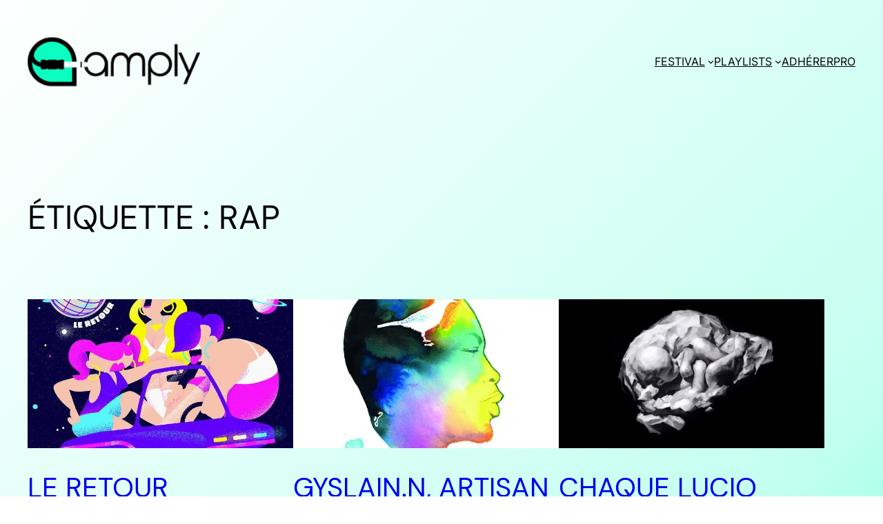

--- FILE ---
content_type: text/html; charset=UTF-8
request_url: https://amply.fr/tag/rap
body_size: 16317
content:
<!DOCTYPE html>
<html lang="fr-FR">
<head>
	<meta charset="UTF-8" />
	<meta name="viewport" content="width=device-width, initial-scale=1" />
<meta name='robots' content='max-image-preview:large' />
	<style>img:is([sizes="auto" i], [sizes^="auto," i]) { contain-intrinsic-size: 3000px 1500px }</style>
	<title>rap &#8211; Amply</title>
<link rel="alternate" type="application/rss+xml" title="Amply &raquo; Flux" href="https://amply.fr/feed" />
<link rel="alternate" type="application/rss+xml" title="Amply &raquo; Flux des commentaires" href="https://amply.fr/comments/feed" />
<link rel="alternate" type="application/rss+xml" title="Amply &raquo; Flux de l’étiquette rap" href="https://amply.fr/tag/rap/feed" />
<script>
window._wpemojiSettings = {"baseUrl":"https:\/\/s.w.org\/images\/core\/emoji\/15.0.3\/72x72\/","ext":".png","svgUrl":"https:\/\/s.w.org\/images\/core\/emoji\/15.0.3\/svg\/","svgExt":".svg","source":{"concatemoji":"https:\/\/amply.fr\/wp-includes\/js\/wp-emoji-release.min.js?ver=f558d913f74dde83f2dd53a3be980ba8"}};
/*! This file is auto-generated */
!function(i,n){var o,s,e;function c(e){try{var t={supportTests:e,timestamp:(new Date).valueOf()};sessionStorage.setItem(o,JSON.stringify(t))}catch(e){}}function p(e,t,n){e.clearRect(0,0,e.canvas.width,e.canvas.height),e.fillText(t,0,0);var t=new Uint32Array(e.getImageData(0,0,e.canvas.width,e.canvas.height).data),r=(e.clearRect(0,0,e.canvas.width,e.canvas.height),e.fillText(n,0,0),new Uint32Array(e.getImageData(0,0,e.canvas.width,e.canvas.height).data));return t.every(function(e,t){return e===r[t]})}function u(e,t,n){switch(t){case"flag":return n(e,"\ud83c\udff3\ufe0f\u200d\u26a7\ufe0f","\ud83c\udff3\ufe0f\u200b\u26a7\ufe0f")?!1:!n(e,"\ud83c\uddfa\ud83c\uddf3","\ud83c\uddfa\u200b\ud83c\uddf3")&&!n(e,"\ud83c\udff4\udb40\udc67\udb40\udc62\udb40\udc65\udb40\udc6e\udb40\udc67\udb40\udc7f","\ud83c\udff4\u200b\udb40\udc67\u200b\udb40\udc62\u200b\udb40\udc65\u200b\udb40\udc6e\u200b\udb40\udc67\u200b\udb40\udc7f");case"emoji":return!n(e,"\ud83d\udc26\u200d\u2b1b","\ud83d\udc26\u200b\u2b1b")}return!1}function f(e,t,n){var r="undefined"!=typeof WorkerGlobalScope&&self instanceof WorkerGlobalScope?new OffscreenCanvas(300,150):i.createElement("canvas"),a=r.getContext("2d",{willReadFrequently:!0}),o=(a.textBaseline="top",a.font="600 32px Arial",{});return e.forEach(function(e){o[e]=t(a,e,n)}),o}function t(e){var t=i.createElement("script");t.src=e,t.defer=!0,i.head.appendChild(t)}"undefined"!=typeof Promise&&(o="wpEmojiSettingsSupports",s=["flag","emoji"],n.supports={everything:!0,everythingExceptFlag:!0},e=new Promise(function(e){i.addEventListener("DOMContentLoaded",e,{once:!0})}),new Promise(function(t){var n=function(){try{var e=JSON.parse(sessionStorage.getItem(o));if("object"==typeof e&&"number"==typeof e.timestamp&&(new Date).valueOf()<e.timestamp+604800&&"object"==typeof e.supportTests)return e.supportTests}catch(e){}return null}();if(!n){if("undefined"!=typeof Worker&&"undefined"!=typeof OffscreenCanvas&&"undefined"!=typeof URL&&URL.createObjectURL&&"undefined"!=typeof Blob)try{var e="postMessage("+f.toString()+"("+[JSON.stringify(s),u.toString(),p.toString()].join(",")+"));",r=new Blob([e],{type:"text/javascript"}),a=new Worker(URL.createObjectURL(r),{name:"wpTestEmojiSupports"});return void(a.onmessage=function(e){c(n=e.data),a.terminate(),t(n)})}catch(e){}c(n=f(s,u,p))}t(n)}).then(function(e){for(var t in e)n.supports[t]=e[t],n.supports.everything=n.supports.everything&&n.supports[t],"flag"!==t&&(n.supports.everythingExceptFlag=n.supports.everythingExceptFlag&&n.supports[t]);n.supports.everythingExceptFlag=n.supports.everythingExceptFlag&&!n.supports.flag,n.DOMReady=!1,n.readyCallback=function(){n.DOMReady=!0}}).then(function(){return e}).then(function(){var e;n.supports.everything||(n.readyCallback(),(e=n.source||{}).concatemoji?t(e.concatemoji):e.wpemoji&&e.twemoji&&(t(e.twemoji),t(e.wpemoji)))}))}((window,document),window._wpemojiSettings);
</script>
<style id='wp-block-site-logo-inline-css'>
.wp-block-site-logo{box-sizing:border-box;line-height:0}.wp-block-site-logo a{display:inline-block;line-height:0}.wp-block-site-logo.is-default-size img{height:auto;width:120px}.wp-block-site-logo img{height:auto;max-width:100%}.wp-block-site-logo a,.wp-block-site-logo img{border-radius:inherit}.wp-block-site-logo.aligncenter{margin-left:auto;margin-right:auto;text-align:center}:root :where(.wp-block-site-logo.is-style-rounded){border-radius:9999px}
</style>
<style id='wp-block-group-inline-css'>
.wp-block-group{box-sizing:border-box}:where(.wp-block-group.wp-block-group-is-layout-constrained){position:relative}
</style>
<style id='wp-block-navigation-link-inline-css'>
.wp-block-navigation .wp-block-navigation-item__label{overflow-wrap:break-word}.wp-block-navigation .wp-block-navigation-item__description{display:none}.link-ui-tools{border-top:1px solid #f0f0f0;padding:8px}.link-ui-block-inserter{padding-top:8px}.link-ui-block-inserter__back{margin-left:8px;text-transform:uppercase}
</style>
<link rel='stylesheet' id='wp-block-navigation-css' href='https://amply.fr/wp-includes/blocks/navigation/style.min.css?ver=f558d913f74dde83f2dd53a3be980ba8' media='all' />
<style id='wp-block-query-title-inline-css'>
.wp-block-query-title{box-sizing:border-box}
</style>
<style id='wp-block-post-featured-image-inline-css'>
.wp-block-post-featured-image{margin-left:0;margin-right:0}.wp-block-post-featured-image a{display:block;height:100%}.wp-block-post-featured-image :where(img){box-sizing:border-box;height:auto;max-width:100%;vertical-align:bottom;width:100%}.wp-block-post-featured-image.alignfull img,.wp-block-post-featured-image.alignwide img{width:100%}.wp-block-post-featured-image .wp-block-post-featured-image__overlay.has-background-dim{background-color:#000;inset:0;position:absolute}.wp-block-post-featured-image{position:relative}.wp-block-post-featured-image .wp-block-post-featured-image__overlay.has-background-gradient{background-color:initial}.wp-block-post-featured-image .wp-block-post-featured-image__overlay.has-background-dim-0{opacity:0}.wp-block-post-featured-image .wp-block-post-featured-image__overlay.has-background-dim-10{opacity:.1}.wp-block-post-featured-image .wp-block-post-featured-image__overlay.has-background-dim-20{opacity:.2}.wp-block-post-featured-image .wp-block-post-featured-image__overlay.has-background-dim-30{opacity:.3}.wp-block-post-featured-image .wp-block-post-featured-image__overlay.has-background-dim-40{opacity:.4}.wp-block-post-featured-image .wp-block-post-featured-image__overlay.has-background-dim-50{opacity:.5}.wp-block-post-featured-image .wp-block-post-featured-image__overlay.has-background-dim-60{opacity:.6}.wp-block-post-featured-image .wp-block-post-featured-image__overlay.has-background-dim-70{opacity:.7}.wp-block-post-featured-image .wp-block-post-featured-image__overlay.has-background-dim-80{opacity:.8}.wp-block-post-featured-image .wp-block-post-featured-image__overlay.has-background-dim-90{opacity:.9}.wp-block-post-featured-image .wp-block-post-featured-image__overlay.has-background-dim-100{opacity:1}.wp-block-post-featured-image:where(.alignleft,.alignright){width:100%}
</style>
<style id='wp-block-post-title-inline-css'>
.wp-block-post-title{box-sizing:border-box;word-break:break-word}.wp-block-post-title :where(a){display:inline-block;font-family:inherit;font-size:inherit;font-style:inherit;font-weight:inherit;letter-spacing:inherit;line-height:inherit;text-decoration:inherit}
</style>
<style id='wp-block-paragraph-inline-css'>
.is-small-text{font-size:.875em}.is-regular-text{font-size:1em}.is-large-text{font-size:2.25em}.is-larger-text{font-size:3em}.has-drop-cap:not(:focus):first-letter{float:left;font-size:8.4em;font-style:normal;font-weight:100;line-height:.68;margin:.05em .1em 0 0;text-transform:uppercase}body.rtl .has-drop-cap:not(:focus):first-letter{float:none;margin-left:.1em}p.has-drop-cap.has-background{overflow:hidden}:root :where(p.has-background){padding:1.25em 2.375em}:where(p.has-text-color:not(.has-link-color)) a{color:inherit}p.has-text-align-left[style*="writing-mode:vertical-lr"],p.has-text-align-right[style*="writing-mode:vertical-rl"]{rotate:180deg}
</style>
<style id='wp-block-post-excerpt-inline-css'>
:where(.wp-block-post-excerpt){box-sizing:border-box;margin-bottom:var(--wp--style--block-gap);margin-top:var(--wp--style--block-gap)}.wp-block-post-excerpt__excerpt{margin-bottom:0;margin-top:0}.wp-block-post-excerpt__more-text{margin-bottom:0;margin-top:var(--wp--style--block-gap)}.wp-block-post-excerpt__more-link{display:inline-block}
</style>
<style id='wp-block-post-date-inline-css'>
.wp-block-post-date{box-sizing:border-box}
</style>
<style id='wp-block-spacer-inline-css'>
.wp-block-spacer{clear:both}
</style>
<style id='wp-block-post-template-inline-css'>
.wp-block-post-template{list-style:none;margin-bottom:0;margin-top:0;max-width:100%;padding:0}.wp-block-post-template.is-flex-container{display:flex;flex-direction:row;flex-wrap:wrap;gap:1.25em}.wp-block-post-template.is-flex-container>li{margin:0;width:100%}@media (min-width:600px){.wp-block-post-template.is-flex-container.is-flex-container.columns-2>li{width:calc(50% - .625em)}.wp-block-post-template.is-flex-container.is-flex-container.columns-3>li{width:calc(33.33333% - .83333em)}.wp-block-post-template.is-flex-container.is-flex-container.columns-4>li{width:calc(25% - .9375em)}.wp-block-post-template.is-flex-container.is-flex-container.columns-5>li{width:calc(20% - 1em)}.wp-block-post-template.is-flex-container.is-flex-container.columns-6>li{width:calc(16.66667% - 1.04167em)}}@media (max-width:600px){.wp-block-post-template-is-layout-grid.wp-block-post-template-is-layout-grid.wp-block-post-template-is-layout-grid.wp-block-post-template-is-layout-grid{grid-template-columns:1fr}}.wp-block-post-template-is-layout-constrained>li>.alignright,.wp-block-post-template-is-layout-flow>li>.alignright{float:right;margin-inline-end:0;margin-inline-start:2em}.wp-block-post-template-is-layout-constrained>li>.alignleft,.wp-block-post-template-is-layout-flow>li>.alignleft{float:left;margin-inline-end:2em;margin-inline-start:0}.wp-block-post-template-is-layout-constrained>li>.aligncenter,.wp-block-post-template-is-layout-flow>li>.aligncenter{margin-inline-end:auto;margin-inline-start:auto}
</style>
<style id='wp-block-query-pagination-inline-css'>
.wp-block-query-pagination.is-content-justification-space-between>.wp-block-query-pagination-next:last-of-type{margin-inline-start:auto}.wp-block-query-pagination.is-content-justification-space-between>.wp-block-query-pagination-previous:first-child{margin-inline-end:auto}.wp-block-query-pagination .wp-block-query-pagination-previous-arrow{display:inline-block;margin-right:1ch}.wp-block-query-pagination .wp-block-query-pagination-previous-arrow:not(.is-arrow-chevron){transform:scaleX(1)}.wp-block-query-pagination .wp-block-query-pagination-next-arrow{display:inline-block;margin-left:1ch}.wp-block-query-pagination .wp-block-query-pagination-next-arrow:not(.is-arrow-chevron){transform:scaleX(1)}.wp-block-query-pagination.aligncenter{justify-content:center}
</style>
<style id='wp-block-button-inline-css'>
.wp-block-button__link{box-sizing:border-box;cursor:pointer;display:inline-block;text-align:center;word-break:break-word}.wp-block-button__link.aligncenter{text-align:center}.wp-block-button__link.alignright{text-align:right}:where(.wp-block-button__link){border-radius:9999px;box-shadow:none;padding:calc(.667em + 2px) calc(1.333em + 2px);text-decoration:none}.wp-block-button[style*=text-decoration] .wp-block-button__link{text-decoration:inherit}.wp-block-buttons>.wp-block-button.has-custom-width{max-width:none}.wp-block-buttons>.wp-block-button.has-custom-width .wp-block-button__link{width:100%}.wp-block-buttons>.wp-block-button.has-custom-font-size .wp-block-button__link{font-size:inherit}.wp-block-buttons>.wp-block-button.wp-block-button__width-25{width:calc(25% - var(--wp--style--block-gap, .5em)*.75)}.wp-block-buttons>.wp-block-button.wp-block-button__width-50{width:calc(50% - var(--wp--style--block-gap, .5em)*.5)}.wp-block-buttons>.wp-block-button.wp-block-button__width-75{width:calc(75% - var(--wp--style--block-gap, .5em)*.25)}.wp-block-buttons>.wp-block-button.wp-block-button__width-100{flex-basis:100%;width:100%}.wp-block-buttons.is-vertical>.wp-block-button.wp-block-button__width-25{width:25%}.wp-block-buttons.is-vertical>.wp-block-button.wp-block-button__width-50{width:50%}.wp-block-buttons.is-vertical>.wp-block-button.wp-block-button__width-75{width:75%}.wp-block-button.is-style-squared,.wp-block-button__link.wp-block-button.is-style-squared{border-radius:0}.wp-block-button.no-border-radius,.wp-block-button__link.no-border-radius{border-radius:0!important}:root :where(.wp-block-button .wp-block-button__link.is-style-outline),:root :where(.wp-block-button.is-style-outline>.wp-block-button__link){border:2px solid;padding:.667em 1.333em}:root :where(.wp-block-button .wp-block-button__link.is-style-outline:not(.has-text-color)),:root :where(.wp-block-button.is-style-outline>.wp-block-button__link:not(.has-text-color)){color:currentColor}:root :where(.wp-block-button .wp-block-button__link.is-style-outline:not(.has-background)),:root :where(.wp-block-button.is-style-outline>.wp-block-button__link:not(.has-background)){background-color:initial;background-image:none}
</style>
<style id='wp-block-buttons-inline-css'>
.wp-block-buttons.is-vertical{flex-direction:column}.wp-block-buttons.is-vertical>.wp-block-button:last-child{margin-bottom:0}.wp-block-buttons>.wp-block-button{display:inline-block;margin:0}.wp-block-buttons.is-content-justification-left{justify-content:flex-start}.wp-block-buttons.is-content-justification-left.is-vertical{align-items:flex-start}.wp-block-buttons.is-content-justification-center{justify-content:center}.wp-block-buttons.is-content-justification-center.is-vertical{align-items:center}.wp-block-buttons.is-content-justification-right{justify-content:flex-end}.wp-block-buttons.is-content-justification-right.is-vertical{align-items:flex-end}.wp-block-buttons.is-content-justification-space-between{justify-content:space-between}.wp-block-buttons.aligncenter{text-align:center}.wp-block-buttons:not(.is-content-justification-space-between,.is-content-justification-right,.is-content-justification-left,.is-content-justification-center) .wp-block-button.aligncenter{margin-left:auto;margin-right:auto;width:100%}.wp-block-buttons[style*=text-decoration] .wp-block-button,.wp-block-buttons[style*=text-decoration] .wp-block-button__link{text-decoration:inherit}.wp-block-buttons.has-custom-font-size .wp-block-button__link{font-size:inherit}.wp-block-button.aligncenter{text-align:center}
</style>
<style id='wp-emoji-styles-inline-css'>

	img.wp-smiley, img.emoji {
		display: inline !important;
		border: none !important;
		box-shadow: none !important;
		height: 1em !important;
		width: 1em !important;
		margin: 0 0.07em !important;
		vertical-align: -0.1em !important;
		background: none !important;
		padding: 0 !important;
	}
</style>
<style id='wp-block-library-inline-css'>
:root{--wp-admin-theme-color:#007cba;--wp-admin-theme-color--rgb:0,124,186;--wp-admin-theme-color-darker-10:#006ba1;--wp-admin-theme-color-darker-10--rgb:0,107,161;--wp-admin-theme-color-darker-20:#005a87;--wp-admin-theme-color-darker-20--rgb:0,90,135;--wp-admin-border-width-focus:2px;--wp-block-synced-color:#7a00df;--wp-block-synced-color--rgb:122,0,223;--wp-bound-block-color:var(--wp-block-synced-color)}@media (min-resolution:192dpi){:root{--wp-admin-border-width-focus:1.5px}}.wp-element-button{cursor:pointer}:root{--wp--preset--font-size--normal:16px;--wp--preset--font-size--huge:42px}:root .has-very-light-gray-background-color{background-color:#eee}:root .has-very-dark-gray-background-color{background-color:#313131}:root .has-very-light-gray-color{color:#eee}:root .has-very-dark-gray-color{color:#313131}:root .has-vivid-green-cyan-to-vivid-cyan-blue-gradient-background{background:linear-gradient(135deg,#00d084,#0693e3)}:root .has-purple-crush-gradient-background{background:linear-gradient(135deg,#34e2e4,#4721fb 50%,#ab1dfe)}:root .has-hazy-dawn-gradient-background{background:linear-gradient(135deg,#faaca8,#dad0ec)}:root .has-subdued-olive-gradient-background{background:linear-gradient(135deg,#fafae1,#67a671)}:root .has-atomic-cream-gradient-background{background:linear-gradient(135deg,#fdd79a,#004a59)}:root .has-nightshade-gradient-background{background:linear-gradient(135deg,#330968,#31cdcf)}:root .has-midnight-gradient-background{background:linear-gradient(135deg,#020381,#2874fc)}.has-regular-font-size{font-size:1em}.has-larger-font-size{font-size:2.625em}.has-normal-font-size{font-size:var(--wp--preset--font-size--normal)}.has-huge-font-size{font-size:var(--wp--preset--font-size--huge)}.has-text-align-center{text-align:center}.has-text-align-left{text-align:left}.has-text-align-right{text-align:right}#end-resizable-editor-section{display:none}.aligncenter{clear:both}.items-justified-left{justify-content:flex-start}.items-justified-center{justify-content:center}.items-justified-right{justify-content:flex-end}.items-justified-space-between{justify-content:space-between}.screen-reader-text{border:0;clip:rect(1px,1px,1px,1px);clip-path:inset(50%);height:1px;margin:-1px;overflow:hidden;padding:0;position:absolute;width:1px;word-wrap:normal!important}.screen-reader-text:focus{background-color:#ddd;clip:auto!important;clip-path:none;color:#444;display:block;font-size:1em;height:auto;left:5px;line-height:normal;padding:15px 23px 14px;text-decoration:none;top:5px;width:auto;z-index:100000}html :where(.has-border-color){border-style:solid}html :where([style*=border-top-color]){border-top-style:solid}html :where([style*=border-right-color]){border-right-style:solid}html :where([style*=border-bottom-color]){border-bottom-style:solid}html :where([style*=border-left-color]){border-left-style:solid}html :where([style*=border-width]){border-style:solid}html :where([style*=border-top-width]){border-top-style:solid}html :where([style*=border-right-width]){border-right-style:solid}html :where([style*=border-bottom-width]){border-bottom-style:solid}html :where([style*=border-left-width]){border-left-style:solid}html :where(img[class*=wp-image-]){height:auto;max-width:100%}:where(figure){margin:0 0 1em}html :where(.is-position-sticky){--wp-admin--admin-bar--position-offset:var(--wp-admin--admin-bar--height,0px)}@media screen and (max-width:600px){html :where(.is-position-sticky){--wp-admin--admin-bar--position-offset:0px}}
</style>
<style id='global-styles-inline-css'>
:root{--wp--preset--aspect-ratio--square: 1;--wp--preset--aspect-ratio--4-3: 4/3;--wp--preset--aspect-ratio--3-4: 3/4;--wp--preset--aspect-ratio--3-2: 3/2;--wp--preset--aspect-ratio--2-3: 2/3;--wp--preset--aspect-ratio--16-9: 16/9;--wp--preset--aspect-ratio--9-16: 9/16;--wp--preset--color--black: #000000;--wp--preset--color--cyan-bluish-gray: #abb8c3;--wp--preset--color--white: #ffffff;--wp--preset--color--pale-pink: #f78da7;--wp--preset--color--vivid-red: #cf2e2e;--wp--preset--color--luminous-vivid-orange: #ff6900;--wp--preset--color--luminous-vivid-amber: #fcb900;--wp--preset--color--light-green-cyan: #7bdcb5;--wp--preset--color--vivid-green-cyan: #00d084;--wp--preset--color--pale-cyan-blue: #8ed1fc;--wp--preset--color--vivid-cyan-blue: #0693e3;--wp--preset--color--vivid-purple: #9b51e0;--wp--preset--color--base: #ffffff;--wp--preset--color--contrast: #000000;--wp--preset--color--primary: #9DFF20;--wp--preset--color--secondary: #345C00;--wp--preset--color--tertiary: #F6F6F6;--wp--preset--gradient--vivid-cyan-blue-to-vivid-purple: linear-gradient(135deg,rgba(6,147,227,1) 0%,rgb(155,81,224) 100%);--wp--preset--gradient--light-green-cyan-to-vivid-green-cyan: linear-gradient(135deg,rgb(122,220,180) 0%,rgb(0,208,130) 100%);--wp--preset--gradient--luminous-vivid-amber-to-luminous-vivid-orange: linear-gradient(135deg,rgba(252,185,0,1) 0%,rgba(255,105,0,1) 100%);--wp--preset--gradient--luminous-vivid-orange-to-vivid-red: linear-gradient(135deg,rgba(255,105,0,1) 0%,rgb(207,46,46) 100%);--wp--preset--gradient--very-light-gray-to-cyan-bluish-gray: linear-gradient(135deg,rgb(238,238,238) 0%,rgb(169,184,195) 100%);--wp--preset--gradient--cool-to-warm-spectrum: linear-gradient(135deg,rgb(74,234,220) 0%,rgb(151,120,209) 20%,rgb(207,42,186) 40%,rgb(238,44,130) 60%,rgb(251,105,98) 80%,rgb(254,248,76) 100%);--wp--preset--gradient--blush-light-purple: linear-gradient(135deg,rgb(255,206,236) 0%,rgb(152,150,240) 100%);--wp--preset--gradient--blush-bordeaux: linear-gradient(135deg,rgb(254,205,165) 0%,rgb(254,45,45) 50%,rgb(107,0,62) 100%);--wp--preset--gradient--luminous-dusk: linear-gradient(135deg,rgb(255,203,112) 0%,rgb(199,81,192) 50%,rgb(65,88,208) 100%);--wp--preset--gradient--pale-ocean: linear-gradient(135deg,rgb(255,245,203) 0%,rgb(182,227,212) 50%,rgb(51,167,181) 100%);--wp--preset--gradient--electric-grass: linear-gradient(135deg,rgb(202,248,128) 0%,rgb(113,206,126) 100%);--wp--preset--gradient--midnight: linear-gradient(135deg,rgb(2,3,129) 0%,rgb(40,116,252) 100%);--wp--preset--font-size--small: clamp(0.875rem, 0.875rem + ((1vw - 0.2rem) * 0.227), 1rem);--wp--preset--font-size--medium: clamp(1rem, 1rem + ((1vw - 0.2rem) * 0.227), 1.125rem);--wp--preset--font-size--large: clamp(1.75rem, 1.75rem + ((1vw - 0.2rem) * 0.227), 1.875rem);--wp--preset--font-size--x-large: 2.25rem;--wp--preset--font-size--xx-large: clamp(6.1rem, 6.1rem + ((1vw - 0.2rem) * 7.091), 10rem);--wp--preset--font-family--dm-sans: "DM Sans", sans-serif;--wp--preset--font-family--ibm-plex-mono: 'IBM Plex Mono', monospace;--wp--preset--font-family--inter: "Inter", sans-serif;--wp--preset--font-family--system-font: -apple-system,BlinkMacSystemFont,"Segoe UI",Roboto,Oxygen-Sans,Ubuntu,Cantarell,"Helvetica Neue",sans-serif;--wp--preset--font-family--source-serif-pro: "Source Serif Pro", serif;--wp--preset--spacing--20: 0.44rem;--wp--preset--spacing--30: clamp(1.5rem, 5vw, 2rem);--wp--preset--spacing--40: clamp(1.8rem, 1.8rem + ((1vw - 0.48rem) * 2.885), 3rem);--wp--preset--spacing--50: clamp(2.5rem, 8vw, 4.5rem);--wp--preset--spacing--60: clamp(3.75rem, 10vw, 7rem);--wp--preset--spacing--70: clamp(5rem, 5.25rem + ((1vw - 0.48rem) * 9.096), 8rem);--wp--preset--spacing--80: clamp(7rem, 14vw, 11rem);--wp--preset--shadow--natural: 6px 6px 9px rgba(0, 0, 0, 0.2);--wp--preset--shadow--deep: 12px 12px 50px rgba(0, 0, 0, 0.4);--wp--preset--shadow--sharp: 6px 6px 0px rgba(0, 0, 0, 0.2);--wp--preset--shadow--outlined: 6px 6px 0px -3px rgba(255, 255, 255, 1), 6px 6px rgba(0, 0, 0, 1);--wp--preset--shadow--crisp: 6px 6px 0px rgba(0, 0, 0, 1);}:root { --wp--style--global--content-size: 650px;--wp--style--global--wide-size: 1200px; }:where(body) { margin: 0; }.wp-site-blocks { padding-top: var(--wp--style--root--padding-top); padding-bottom: var(--wp--style--root--padding-bottom); }.has-global-padding { padding-right: var(--wp--style--root--padding-right); padding-left: var(--wp--style--root--padding-left); }.has-global-padding > .alignfull { margin-right: calc(var(--wp--style--root--padding-right) * -1); margin-left: calc(var(--wp--style--root--padding-left) * -1); }.has-global-padding :where(:not(.alignfull.is-layout-flow) > .has-global-padding:not(.wp-block-block, .alignfull)) { padding-right: 0; padding-left: 0; }.has-global-padding :where(:not(.alignfull.is-layout-flow) > .has-global-padding:not(.wp-block-block, .alignfull)) > .alignfull { margin-left: 0; margin-right: 0; }.wp-site-blocks > .alignleft { float: left; margin-right: 2em; }.wp-site-blocks > .alignright { float: right; margin-left: 2em; }.wp-site-blocks > .aligncenter { justify-content: center; margin-left: auto; margin-right: auto; }:where(.wp-site-blocks) > * { margin-block-start: 1.5rem; margin-block-end: 0; }:where(.wp-site-blocks) > :first-child { margin-block-start: 0; }:where(.wp-site-blocks) > :last-child { margin-block-end: 0; }:root { --wp--style--block-gap: 1.5rem; }:root :where(.is-layout-flow) > :first-child{margin-block-start: 0;}:root :where(.is-layout-flow) > :last-child{margin-block-end: 0;}:root :where(.is-layout-flow) > *{margin-block-start: 1.5rem;margin-block-end: 0;}:root :where(.is-layout-constrained) > :first-child{margin-block-start: 0;}:root :where(.is-layout-constrained) > :last-child{margin-block-end: 0;}:root :where(.is-layout-constrained) > *{margin-block-start: 1.5rem;margin-block-end: 0;}:root :where(.is-layout-flex){gap: 1.5rem;}:root :where(.is-layout-grid){gap: 1.5rem;}.is-layout-flow > .alignleft{float: left;margin-inline-start: 0;margin-inline-end: 2em;}.is-layout-flow > .alignright{float: right;margin-inline-start: 2em;margin-inline-end: 0;}.is-layout-flow > .aligncenter{margin-left: auto !important;margin-right: auto !important;}.is-layout-constrained > .alignleft{float: left;margin-inline-start: 0;margin-inline-end: 2em;}.is-layout-constrained > .alignright{float: right;margin-inline-start: 2em;margin-inline-end: 0;}.is-layout-constrained > .aligncenter{margin-left: auto !important;margin-right: auto !important;}.is-layout-constrained > :where(:not(.alignleft):not(.alignright):not(.alignfull)){max-width: var(--wp--style--global--content-size);margin-left: auto !important;margin-right: auto !important;}.is-layout-constrained > .alignwide{max-width: var(--wp--style--global--wide-size);}body .is-layout-flex{display: flex;}.is-layout-flex{flex-wrap: wrap;align-items: center;}.is-layout-flex > :is(*, div){margin: 0;}body .is-layout-grid{display: grid;}.is-layout-grid > :is(*, div){margin: 0;}html{min-height: calc(100% - var(--wp-admin--admin-bar--height, 0px));}body{background: linear-gradient(135deg,rgb(255,255,255) 0%,rgb(197,255,241) 50%,rgb(0,255,195) 100%);background-color: var(--wp--preset--color--base);color: var(--wp--preset--color--contrast);font-family: var(--wp--preset--font-family--inter);font-size: var(--wp--preset--font-size--medium);line-height: 1.6;--wp--style--root--padding-top: var(--wp--preset--spacing--40);--wp--style--root--padding-right: var(--wp--preset--spacing--30);--wp--style--root--padding-bottom: var(--wp--preset--spacing--40);--wp--style--root--padding-left: var(--wp--preset--spacing--30);text-transform: none;}a:where(:not(.wp-element-button)){color: var(--wp--preset--color--contrast);text-decoration: none;}:root :where(a:where(:not(.wp-element-button)):hover){text-decoration: none;}:root :where(a:where(:not(.wp-element-button)):focus){text-decoration: underline dashed;}:root :where(a:where(:not(.wp-element-button)):active){color: var(--wp--preset--color--secondary);text-decoration: none;}h1, h2, h3, h4, h5, h6{font-family: var(--wp--preset--font-family--dm-sans);font-weight: 400;line-height: 1.4;text-transform: uppercase;}h1{font-family: var(--wp--preset--font-family--dm-sans);font-size: clamp(1.743rem, 1.743rem + ((1vw - 0.2rem) * 2.285), 3rem);line-height: 1.2;text-transform: uppercase;}h2{font-family: var(--wp--preset--font-family--dm-sans);font-size: clamp(1.502rem, 1.502rem + ((1vw - 0.2rem) * 1.815), 2.5rem);line-height: 1.2;text-transform: uppercase;}h3{font-size: clamp(0.984rem, 0.984rem + ((1vw - 0.2rem) * 0.938), 1.5rem);text-transform: uppercase;}h4{font-size: clamp(0.875rem, 0.875rem + ((1vw - 0.2rem) * 0.773), 1.3rem);text-transform: uppercase;}h5{font-size: clamp(0.875rem, 0.875rem + ((1vw - 0.2rem) * 0.409), 1.1rem);font-weight: 700;text-transform: uppercase;}h6{font-size: 0.8rem;text-transform: uppercase;}:root :where(.wp-element-button, .wp-block-button__link){background-color: var(--wp--preset--color--contrast);border-radius: 0;border-width: 0;color: var(--wp--preset--color--base);font-family: inherit;font-size: inherit;line-height: inherit;padding: calc(0.667em + 2px) calc(1.333em + 2px);text-decoration: none;text-transform: uppercase;}:root :where(.wp-element-button:visited, .wp-block-button__link:visited){color: var(--wp--preset--color--contrast);}:root :where(.wp-element-button:hover, .wp-block-button__link:hover){background-color: var(--wp--preset--color--contrast);color: var(--wp--preset--color--base);}:root :where(.wp-element-button:focus, .wp-block-button__link:focus){background-color: var(--wp--preset--color--contrast);color: var(--wp--preset--color--base);}:root :where(.wp-element-button:active, .wp-block-button__link:active){background-color: var(--wp--preset--color--secondary);color: var(--wp--preset--color--base);}.has-black-color{color: var(--wp--preset--color--black) !important;}.has-cyan-bluish-gray-color{color: var(--wp--preset--color--cyan-bluish-gray) !important;}.has-white-color{color: var(--wp--preset--color--white) !important;}.has-pale-pink-color{color: var(--wp--preset--color--pale-pink) !important;}.has-vivid-red-color{color: var(--wp--preset--color--vivid-red) !important;}.has-luminous-vivid-orange-color{color: var(--wp--preset--color--luminous-vivid-orange) !important;}.has-luminous-vivid-amber-color{color: var(--wp--preset--color--luminous-vivid-amber) !important;}.has-light-green-cyan-color{color: var(--wp--preset--color--light-green-cyan) !important;}.has-vivid-green-cyan-color{color: var(--wp--preset--color--vivid-green-cyan) !important;}.has-pale-cyan-blue-color{color: var(--wp--preset--color--pale-cyan-blue) !important;}.has-vivid-cyan-blue-color{color: var(--wp--preset--color--vivid-cyan-blue) !important;}.has-vivid-purple-color{color: var(--wp--preset--color--vivid-purple) !important;}.has-base-color{color: var(--wp--preset--color--base) !important;}.has-contrast-color{color: var(--wp--preset--color--contrast) !important;}.has-primary-color{color: var(--wp--preset--color--primary) !important;}.has-secondary-color{color: var(--wp--preset--color--secondary) !important;}.has-tertiary-color{color: var(--wp--preset--color--tertiary) !important;}.has-black-background-color{background-color: var(--wp--preset--color--black) !important;}.has-cyan-bluish-gray-background-color{background-color: var(--wp--preset--color--cyan-bluish-gray) !important;}.has-white-background-color{background-color: var(--wp--preset--color--white) !important;}.has-pale-pink-background-color{background-color: var(--wp--preset--color--pale-pink) !important;}.has-vivid-red-background-color{background-color: var(--wp--preset--color--vivid-red) !important;}.has-luminous-vivid-orange-background-color{background-color: var(--wp--preset--color--luminous-vivid-orange) !important;}.has-luminous-vivid-amber-background-color{background-color: var(--wp--preset--color--luminous-vivid-amber) !important;}.has-light-green-cyan-background-color{background-color: var(--wp--preset--color--light-green-cyan) !important;}.has-vivid-green-cyan-background-color{background-color: var(--wp--preset--color--vivid-green-cyan) !important;}.has-pale-cyan-blue-background-color{background-color: var(--wp--preset--color--pale-cyan-blue) !important;}.has-vivid-cyan-blue-background-color{background-color: var(--wp--preset--color--vivid-cyan-blue) !important;}.has-vivid-purple-background-color{background-color: var(--wp--preset--color--vivid-purple) !important;}.has-base-background-color{background-color: var(--wp--preset--color--base) !important;}.has-contrast-background-color{background-color: var(--wp--preset--color--contrast) !important;}.has-primary-background-color{background-color: var(--wp--preset--color--primary) !important;}.has-secondary-background-color{background-color: var(--wp--preset--color--secondary) !important;}.has-tertiary-background-color{background-color: var(--wp--preset--color--tertiary) !important;}.has-black-border-color{border-color: var(--wp--preset--color--black) !important;}.has-cyan-bluish-gray-border-color{border-color: var(--wp--preset--color--cyan-bluish-gray) !important;}.has-white-border-color{border-color: var(--wp--preset--color--white) !important;}.has-pale-pink-border-color{border-color: var(--wp--preset--color--pale-pink) !important;}.has-vivid-red-border-color{border-color: var(--wp--preset--color--vivid-red) !important;}.has-luminous-vivid-orange-border-color{border-color: var(--wp--preset--color--luminous-vivid-orange) !important;}.has-luminous-vivid-amber-border-color{border-color: var(--wp--preset--color--luminous-vivid-amber) !important;}.has-light-green-cyan-border-color{border-color: var(--wp--preset--color--light-green-cyan) !important;}.has-vivid-green-cyan-border-color{border-color: var(--wp--preset--color--vivid-green-cyan) !important;}.has-pale-cyan-blue-border-color{border-color: var(--wp--preset--color--pale-cyan-blue) !important;}.has-vivid-cyan-blue-border-color{border-color: var(--wp--preset--color--vivid-cyan-blue) !important;}.has-vivid-purple-border-color{border-color: var(--wp--preset--color--vivid-purple) !important;}.has-base-border-color{border-color: var(--wp--preset--color--base) !important;}.has-contrast-border-color{border-color: var(--wp--preset--color--contrast) !important;}.has-primary-border-color{border-color: var(--wp--preset--color--primary) !important;}.has-secondary-border-color{border-color: var(--wp--preset--color--secondary) !important;}.has-tertiary-border-color{border-color: var(--wp--preset--color--tertiary) !important;}.has-vivid-cyan-blue-to-vivid-purple-gradient-background{background: var(--wp--preset--gradient--vivid-cyan-blue-to-vivid-purple) !important;}.has-light-green-cyan-to-vivid-green-cyan-gradient-background{background: var(--wp--preset--gradient--light-green-cyan-to-vivid-green-cyan) !important;}.has-luminous-vivid-amber-to-luminous-vivid-orange-gradient-background{background: var(--wp--preset--gradient--luminous-vivid-amber-to-luminous-vivid-orange) !important;}.has-luminous-vivid-orange-to-vivid-red-gradient-background{background: var(--wp--preset--gradient--luminous-vivid-orange-to-vivid-red) !important;}.has-very-light-gray-to-cyan-bluish-gray-gradient-background{background: var(--wp--preset--gradient--very-light-gray-to-cyan-bluish-gray) !important;}.has-cool-to-warm-spectrum-gradient-background{background: var(--wp--preset--gradient--cool-to-warm-spectrum) !important;}.has-blush-light-purple-gradient-background{background: var(--wp--preset--gradient--blush-light-purple) !important;}.has-blush-bordeaux-gradient-background{background: var(--wp--preset--gradient--blush-bordeaux) !important;}.has-luminous-dusk-gradient-background{background: var(--wp--preset--gradient--luminous-dusk) !important;}.has-pale-ocean-gradient-background{background: var(--wp--preset--gradient--pale-ocean) !important;}.has-electric-grass-gradient-background{background: var(--wp--preset--gradient--electric-grass) !important;}.has-midnight-gradient-background{background: var(--wp--preset--gradient--midnight) !important;}.has-small-font-size{font-size: var(--wp--preset--font-size--small) !important;}.has-medium-font-size{font-size: var(--wp--preset--font-size--medium) !important;}.has-large-font-size{font-size: var(--wp--preset--font-size--large) !important;}.has-x-large-font-size{font-size: var(--wp--preset--font-size--x-large) !important;}.has-xx-large-font-size{font-size: var(--wp--preset--font-size--xx-large) !important;}.has-dm-sans-font-family{font-family: var(--wp--preset--font-family--dm-sans) !important;}.has-ibm-plex-mono-font-family{font-family: var(--wp--preset--font-family--ibm-plex-mono) !important;}.has-inter-font-family{font-family: var(--wp--preset--font-family--inter) !important;}.has-system-font-font-family{font-family: var(--wp--preset--font-family--system-font) !important;}.has-source-serif-pro-font-family{font-family: var(--wp--preset--font-family--source-serif-pro) !important;}
:root :where(.wp-block-navigation){font-size: var(--wp--preset--font-size--small);}
:root :where(.wp-block-navigation a:where(:not(.wp-element-button))){text-decoration: none;}
:root :where(.wp-block-navigation a:where(:not(.wp-element-button)):hover){text-decoration: underline;}
:root :where(.wp-block-navigation a:where(:not(.wp-element-button)):focus){text-decoration: underline dashed;}
:root :where(.wp-block-navigation a:where(:not(.wp-element-button)):active){text-decoration: none;}
:root :where(.wp-block-post-excerpt){font-size: var(--wp--preset--font-size--medium);}
:root :where(.wp-block-post-date){font-size: var(--wp--preset--font-size--small);font-weight: 400;}
:root :where(.wp-block-post-date a:where(:not(.wp-element-button))){text-decoration: none;}
:root :where(.wp-block-post-date a:where(:not(.wp-element-button)):hover){text-decoration: underline;}
:root :where(.wp-block-post-title){font-weight: 400;margin-top: 1.25rem;margin-bottom: 1.25rem;}
:root :where(.wp-block-post-title a:where(:not(.wp-element-button))){text-decoration: none;}
:root :where(.wp-block-post-title a:where(:not(.wp-element-button)):hover){text-decoration: underline;}
:root :where(.wp-block-post-title a:where(:not(.wp-element-button)):focus){text-decoration: underline dashed;}
:root :where(.wp-block-post-title a:where(:not(.wp-element-button)):active){color: var(--wp--preset--color--secondary);text-decoration: none;}
:root :where(.wp-block-query-pagination){font-size: var(--wp--preset--font-size--small);font-weight: 400;}
:root :where(.wp-block-query-pagination a:where(:not(.wp-element-button))){text-decoration: none;}
:root :where(.wp-block-query-pagination a:where(:not(.wp-element-button)):hover){text-decoration: underline;}
</style>
<style id='core-block-supports-inline-css'>
.wp-elements-0d39c487e800c16a1a63d76690bf6566 a:where(:not(.wp-element-button)){color:var(--wp--preset--color--contrast);}.wp-container-core-group-is-layout-1{gap:24px;}.wp-container-core-navigation-is-layout-1{justify-content:flex-end;}.wp-container-core-group-is-layout-2{justify-content:space-between;}.wp-container-core-group-is-layout-3 > .alignfull{margin-right:calc(var(--wp--preset--spacing--30) * -1);margin-left:calc(var(--wp--preset--spacing--30) * -1);}.wp-container-core-query-pagination-is-layout-1{justify-content:space-between;}.wp-container-core-buttons-is-layout-1{gap:0;justify-content:center;}
</style>
<style id='wp-block-template-skip-link-inline-css'>

		.skip-link.screen-reader-text {
			border: 0;
			clip: rect(1px,1px,1px,1px);
			clip-path: inset(50%);
			height: 1px;
			margin: -1px;
			overflow: hidden;
			padding: 0;
			position: absolute !important;
			width: 1px;
			word-wrap: normal !important;
		}

		.skip-link.screen-reader-text:focus {
			background-color: #eee;
			clip: auto !important;
			clip-path: none;
			color: #444;
			display: block;
			font-size: 1em;
			height: auto;
			left: 5px;
			line-height: normal;
			padding: 15px 23px 14px;
			text-decoration: none;
			top: 5px;
			width: auto;
			z-index: 100000;
		}
</style>
<link rel='stylesheet' id='bg-shce-genericons-css' href='https://amply.fr/wp-content/plugins/show-hidecollapse-expand/assets/css/genericons/genericons.css?ver=f558d913f74dde83f2dd53a3be980ba8' media='all' />
<link rel='stylesheet' id='bg-show-hide-css' href='https://amply.fr/wp-content/plugins/show-hidecollapse-expand/assets/css/bg-show-hide.css?ver=f558d913f74dde83f2dd53a3be980ba8' media='all' />
<link rel='stylesheet' id='usp_style-css' href='https://amply.fr/wp-content/plugins/user-submitted-posts/resources/usp.css?ver=20241026' media='all' />
<style id='akismet-widget-style-inline-css'>

			.a-stats {
				--akismet-color-mid-green: #357b49;
				--akismet-color-white: #fff;
				--akismet-color-light-grey: #f6f7f7;

				max-width: 350px;
				width: auto;
			}

			.a-stats * {
				all: unset;
				box-sizing: border-box;
			}

			.a-stats strong {
				font-weight: 600;
			}

			.a-stats a.a-stats__link,
			.a-stats a.a-stats__link:visited,
			.a-stats a.a-stats__link:active {
				background: var(--akismet-color-mid-green);
				border: none;
				box-shadow: none;
				border-radius: 8px;
				color: var(--akismet-color-white);
				cursor: pointer;
				display: block;
				font-family: -apple-system, BlinkMacSystemFont, 'Segoe UI', 'Roboto', 'Oxygen-Sans', 'Ubuntu', 'Cantarell', 'Helvetica Neue', sans-serif;
				font-weight: 500;
				padding: 12px;
				text-align: center;
				text-decoration: none;
				transition: all 0.2s ease;
			}

			/* Extra specificity to deal with TwentyTwentyOne focus style */
			.widget .a-stats a.a-stats__link:focus {
				background: var(--akismet-color-mid-green);
				color: var(--akismet-color-white);
				text-decoration: none;
			}

			.a-stats a.a-stats__link:hover {
				filter: brightness(110%);
				box-shadow: 0 4px 12px rgba(0, 0, 0, 0.06), 0 0 2px rgba(0, 0, 0, 0.16);
			}

			.a-stats .count {
				color: var(--akismet-color-white);
				display: block;
				font-size: 1.5em;
				line-height: 1.4;
				padding: 0 13px;
				white-space: nowrap;
			}
		
</style>
<link rel='stylesheet' id='customfieldlist_widget_style-css' href='https://amply.fr/wp-content/plugins/custom-field-list-widget/style/widget_custom_field_list.css?ver=f558d913f74dde83f2dd53a3be980ba8' media='all' />
<link rel='stylesheet' id='dashicons-css' href='https://amply.fr/wp-includes/css/dashicons.min.css?ver=f558d913f74dde83f2dd53a3be980ba8' media='all' />
<link rel='stylesheet' id='thickbox-css' href='https://amply.fr/wp-includes/js/thickbox/thickbox.css?ver=f558d913f74dde83f2dd53a3be980ba8' media='all' />

<script type="text/javascript">
//<![CDATA[
function customfieldlist_the_collapse_sign() {
	var signs = new Object();
	signs['minus'] = '-';
	signs['plus'] = '+';
	return signs;
}
function customfieldlist_effect_speed() {
	var speed = 'normal';
	return speed;
}
// use absolute URLs instead of relative URLs for the Thickbox icons
var tb_pathToImage = 'https://amply.fr/wp-includes/js/thickbox/loadingAnimation.gif';
var tb_closeImage = 'https://amply.fr/wp-includes/js/thickbox/tb-close.png';
function customfieldlistwidget_show_list_in_thickbox(number, this_id) {
	var tst = 'https://amply.fr/wp-content/plugins/custom-field-list-widget/widget_custom_field_list_long_selectbox.php?height=130&width=' + Math.round(window.innerWidth-(window.innerWidth * 0.20)) + '&abspath=%2Fhome%2Famplyfrpys%2Fwww%2F&selectboxid=' + this_id + '&_wpnonce=e7fa9f25a9';
	tb_show(document.getElementById( String(this_id) ).title, tst, false);
}
//]]>
</script>
<script id="mpopup-js-before">
var mPopupParams = {"mpWidth":"300","mpHeight":"450","mpScroll":"1"}
</script>
<script src="https://amply.fr/wp-content/plugins/alligator-menu-popup/js/mpopup.js?ver=2.0.0" id="mpopup-js"></script>
<script src="https://amply.fr/wp-includes/js/jquery/jquery.min.js?ver=3.7.1" id="jquery-core-js"></script>
<script src="https://amply.fr/wp-includes/js/jquery/jquery-migrate.min.js?ver=3.4.1" id="jquery-migrate-js"></script>
<script src="https://amply.fr/wp-content/plugins/user-submitted-posts/resources/jquery.cookie.js?ver=20241026" id="usp_cookie-js"></script>
<script src="https://amply.fr/wp-content/plugins/user-submitted-posts/resources/jquery.parsley.min.js?ver=20241026" id="usp_parsley-js"></script>
<script id="usp_core-js-before">
var usp_custom_field = ""; var usp_custom_field_2 = ""; var usp_custom_checkbox = ""; var usp_case_sensitivity = "false"; var usp_challenge_response = "Scampi"; var usp_min_images = 1; var usp_max_images = 1; var usp_parsley_error = "R\u00e9ponse incorrecte."; var usp_multiple_cats = 0; var usp_existing_tags = 0; var usp_recaptcha_disp = "hide"; var usp_recaptcha_vers = "2"; var usp_recaptcha_key = "";
</script>
<script src="https://amply.fr/wp-content/plugins/user-submitted-posts/resources/jquery.usp.core.js?ver=20241026" id="usp_core-js"></script>
<script src="https://amply.fr/wp-content/plugins/custom-field-list-widget/widget_custom_field_list_js.php?ver=f558d913f74dde83f2dd53a3be980ba8" id="customfieldlist_widget_script-js"></script>
<link rel="https://api.w.org/" href="https://amply.fr/wp-json/" /><link rel="alternate" title="JSON" type="application/json" href="https://amply.fr/wp-json/wp/v2/tags/81" /><link rel="EditURI" type="application/rsd+xml" title="RSD" href="https://amply.fr/xmlrpc.php?rsd" />
<script type="importmap" id="wp-importmap">
{"imports":{"@wordpress\/interactivity":"https:\/\/amply.fr\/wp-includes\/js\/dist\/script-modules\/interactivity\/index.min.js?ver=907ea3b2f317a78b7b9b"}}
</script>
<script type="module" src="https://amply.fr/wp-includes/js/dist/script-modules/block-library/navigation/view.min.js?ver=8ff192874fc8910a284c" id="@wordpress/block-library/navigation/view-js-module"></script>
<link rel="modulepreload" href="https://amply.fr/wp-includes/js/dist/script-modules/interactivity/index.min.js?ver=907ea3b2f317a78b7b9b" id="@wordpress/interactivity-js-modulepreload"><style class='wp-fonts-local'>
@font-face{font-family:"DM Sans";font-style:normal;font-weight:400;font-display:fallback;src:url('https://amply.fr/wp-content/themes/twentytwentythree/assets/fonts/dm-sans/DMSans-Regular.woff2') format('woff2');font-stretch:normal;}
@font-face{font-family:"DM Sans";font-style:italic;font-weight:400;font-display:fallback;src:url('https://amply.fr/wp-content/themes/twentytwentythree/assets/fonts/dm-sans/DMSans-Regular-Italic.woff2') format('woff2');font-stretch:normal;}
@font-face{font-family:"DM Sans";font-style:normal;font-weight:700;font-display:fallback;src:url('https://amply.fr/wp-content/themes/twentytwentythree/assets/fonts/dm-sans/DMSans-Bold.woff2') format('woff2');font-stretch:normal;}
@font-face{font-family:"DM Sans";font-style:italic;font-weight:700;font-display:fallback;src:url('https://amply.fr/wp-content/themes/twentytwentythree/assets/fonts/dm-sans/DMSans-Bold-Italic.woff2') format('woff2');font-stretch:normal;}
@font-face{font-family:"IBM Plex Mono";font-style:normal;font-weight:300;font-display:block;src:url('https://amply.fr/wp-content/themes/twentytwentythree/assets/fonts/ibm-plex-mono/IBMPlexMono-Light.woff2') format('woff2');font-stretch:normal;}
@font-face{font-family:"IBM Plex Mono";font-style:normal;font-weight:400;font-display:block;src:url('https://amply.fr/wp-content/themes/twentytwentythree/assets/fonts/ibm-plex-mono/IBMPlexMono-Regular.woff2') format('woff2');font-stretch:normal;}
@font-face{font-family:"IBM Plex Mono";font-style:italic;font-weight:400;font-display:block;src:url('https://amply.fr/wp-content/themes/twentytwentythree/assets/fonts/ibm-plex-mono/IBMPlexMono-Italic.woff2') format('woff2');font-stretch:normal;}
@font-face{font-family:"IBM Plex Mono";font-style:normal;font-weight:700;font-display:block;src:url('https://amply.fr/wp-content/themes/twentytwentythree/assets/fonts/ibm-plex-mono/IBMPlexMono-Bold.woff2') format('woff2');font-stretch:normal;}
@font-face{font-family:Inter;font-style:normal;font-weight:200 900;font-display:fallback;src:url('https://amply.fr/wp-content/themes/twentytwentythree/assets/fonts/inter/Inter-VariableFont_slnt,wght.ttf') format('truetype');font-stretch:normal;}
@font-face{font-family:"Source Serif Pro";font-style:normal;font-weight:200 900;font-display:fallback;src:url('https://amply.fr/wp-content/themes/twentytwentythree/assets/fonts/source-serif-pro/SourceSerif4Variable-Roman.ttf.woff2') format('woff2');font-stretch:normal;}
@font-face{font-family:"Source Serif Pro";font-style:italic;font-weight:200 900;font-display:fallback;src:url('https://amply.fr/wp-content/themes/twentytwentythree/assets/fonts/source-serif-pro/SourceSerif4Variable-Italic.ttf.woff2') format('woff2');font-stretch:normal;}
</style>
<link rel="icon" href="https://amply.fr/wp-content/uploads/cropped-favicon1-1-32x32.png" sizes="32x32" />
<link rel="icon" href="https://amply.fr/wp-content/uploads/cropped-favicon1-1-192x192.png" sizes="192x192" />
<link rel="apple-touch-icon" href="https://amply.fr/wp-content/uploads/cropped-favicon1-1-180x180.png" />
<meta name="msapplication-TileImage" content="https://amply.fr/wp-content/uploads/cropped-favicon1-1-270x270.png" />
	<!-- Fonts Plugin CSS - https://fontsplugin.com/ -->
	<style>
			</style>
	<!-- Fonts Plugin CSS -->
	</head>

<body data-rsssl=1 class="archive tag tag-rap tag-81 wp-custom-logo wp-embed-responsive">

<div class="wp-site-blocks"><header class="wp-block-template-part">
<div class="wp-block-group alignfull has-contrast-color has-text-color has-link-color wp-elements-0d39c487e800c16a1a63d76690bf6566 has-global-padding is-layout-constrained wp-container-core-group-is-layout-3 wp-block-group-is-layout-constrained" style="padding-top:0;padding-right:var(--wp--preset--spacing--30);padding-bottom:var(--wp--preset--spacing--30);padding-left:var(--wp--preset--spacing--30)">
<div class="wp-block-group alignwide is-content-justification-space-between is-layout-flex wp-container-core-group-is-layout-2 wp-block-group-is-layout-flex">
<div class="wp-block-group is-layout-flex wp-container-core-group-is-layout-1 wp-block-group-is-layout-flex"><div class="wp-block-site-logo"><a href="https://amply.fr/" class="custom-logo-link" rel="home"><img width="250" height="75" src="https://amply.fr/wp-content/uploads/cropped-logo2015_04.png" class="custom-logo" alt="Amply" decoding="async" srcset="https://amply.fr/wp-content/uploads/cropped-logo2015_04.png 300w, https://amply.fr/wp-content/uploads/cropped-logo2015_04-150x45.png 150w, https://amply.fr/wp-content/uploads/cropped-logo2015_04-24x7.png 24w, https://amply.fr/wp-content/uploads/cropped-logo2015_04-36x11.png 36w, https://amply.fr/wp-content/uploads/cropped-logo2015_04-48x14.png 48w" sizes="(max-width: 250px) 100vw, 250px" /></a></div></div>


<nav class="has-small-font-size is-responsive items-justified-right wp-block-navigation is-content-justification-right is-layout-flex wp-container-core-navigation-is-layout-1 wp-block-navigation-is-layout-flex" aria-label="The true ONE" 
		 data-wp-interactive="core/navigation" data-wp-context='{"overlayOpenedBy":{"click":false,"hover":false,"focus":false},"type":"overlay","roleAttribute":"","ariaLabel":"Menu"}'><button aria-haspopup="dialog" aria-label="Ouvrir le menu" class="wp-block-navigation__responsive-container-open " 
				data-wp-on-async--click="actions.openMenuOnClick"
				data-wp-on--keydown="actions.handleMenuKeydown"
			><svg width="24" height="24" xmlns="http://www.w3.org/2000/svg" viewBox="0 0 24 24" aria-hidden="true" focusable="false"><rect x="4" y="7.5" width="16" height="1.5" /><rect x="4" y="15" width="16" height="1.5" /></svg></button>
				<div class="wp-block-navigation__responsive-container  "  id="modal-1" 
				data-wp-class--has-modal-open="state.isMenuOpen"
				data-wp-class--is-menu-open="state.isMenuOpen"
				data-wp-watch="callbacks.initMenu"
				data-wp-on--keydown="actions.handleMenuKeydown"
				data-wp-on-async--focusout="actions.handleMenuFocusout"
				tabindex="-1"
			>
					<div class="wp-block-navigation__responsive-close" tabindex="-1">
						<div class="wp-block-navigation__responsive-dialog" 
				data-wp-bind--aria-modal="state.ariaModal"
				data-wp-bind--aria-label="state.ariaLabel"
				data-wp-bind--role="state.roleAttribute"
			>
							<button aria-label="Fermer le menu" class="wp-block-navigation__responsive-container-close" 
				data-wp-on-async--click="actions.closeMenuOnClick"
			><svg xmlns="http://www.w3.org/2000/svg" viewBox="0 0 24 24" width="24" height="24" aria-hidden="true" focusable="false"><path d="m13.06 12 6.47-6.47-1.06-1.06L12 10.94 5.53 4.47 4.47 5.53 10.94 12l-6.47 6.47 1.06 1.06L12 13.06l6.47 6.47 1.06-1.06L13.06 12Z"></path></svg></button>
							<div class="wp-block-navigation__responsive-container-content" 
				data-wp-watch="callbacks.focusFirstElement"
			 id="modal-1-content">
								<ul class="wp-block-navigation__container has-small-font-size is-responsive items-justified-right wp-block-navigation has-small-font-size"><li data-wp-context="{ &quot;submenuOpenedBy&quot;: { &quot;click&quot;: false, &quot;hover&quot;: false, &quot;focus&quot;: false }, &quot;type&quot;: &quot;submenu&quot;, &quot;modal&quot;: null }" data-wp-interactive="core/navigation" data-wp-on--focusout="actions.handleMenuFocusout" data-wp-on--keydown="actions.handleMenuKeydown" data-wp-on-async--mouseenter="actions.openMenuOnHover" data-wp-on-async--mouseleave="actions.closeMenuOnHover" data-wp-watch="callbacks.initMenu" tabindex="-1" class="has-small-font-size wp-block-navigation-item has-child open-on-hover-click wp-block-navigation-submenu"><a class="wp-block-navigation-item__content" href="https://amply.fr/festival2024">FESTIVAL</a><button data-wp-bind--aria-expanded="state.isMenuOpen" data-wp-on-async--click="actions.toggleMenuOnClick" aria-label="Sous-menu FESTIVAL" class="wp-block-navigation__submenu-icon wp-block-navigation-submenu__toggle" ><svg xmlns="http://www.w3.org/2000/svg" width="12" height="12" viewBox="0 0 12 12" fill="none" aria-hidden="true" focusable="false"><path d="M1.50002 4L6.00002 8L10.5 4" stroke-width="1.5"></path></svg></button><ul data-wp-on-async--focus="actions.openMenuOnFocus" class="wp-block-navigation__submenu-container wp-block-navigation-submenu"><li class="has-small-font-size wp-block-navigation-item wp-block-navigation-link"><a class="wp-block-navigation-item__content"  href="https://amply.fr/festival2025"><span class="wp-block-navigation-item__label">Edition 2025</span></a></li><li data-wp-context="{ &quot;submenuOpenedBy&quot;: { &quot;click&quot;: false, &quot;hover&quot;: false, &quot;focus&quot;: false }, &quot;type&quot;: &quot;submenu&quot;, &quot;modal&quot;: null }" data-wp-interactive="core/navigation" data-wp-on--focusout="actions.handleMenuFocusout" data-wp-on--keydown="actions.handleMenuKeydown" data-wp-on-async--mouseenter="actions.openMenuOnHover" data-wp-on-async--mouseleave="actions.closeMenuOnHover" data-wp-watch="callbacks.initMenu" tabindex="-1" class="has-small-font-size wp-block-navigation-item has-child open-on-hover-click wp-block-navigation-submenu"><a class="wp-block-navigation-item__content">Archives</a><button data-wp-bind--aria-expanded="state.isMenuOpen" data-wp-on-async--click="actions.toggleMenuOnClick" aria-label="Sous-menu Archives" class="wp-block-navigation__submenu-icon wp-block-navigation-submenu__toggle" ><svg xmlns="http://www.w3.org/2000/svg" width="12" height="12" viewBox="0 0 12 12" fill="none" aria-hidden="true" focusable="false"><path d="M1.50002 4L6.00002 8L10.5 4" stroke-width="1.5"></path></svg></button><ul data-wp-on-async--focus="actions.openMenuOnFocus" class="wp-block-navigation__submenu-container wp-block-navigation-submenu"><li class="has-small-font-size wp-block-navigation-item wp-block-navigation-link"><a class="wp-block-navigation-item__content"  href="https://amply.fr/festival2024"><span class="wp-block-navigation-item__label">Edition 2024</span></a></li><li class="has-small-font-size wp-block-navigation-item wp-block-navigation-link"><a class="wp-block-navigation-item__content"  href="https://amply.fr/festival2023"><span class="wp-block-navigation-item__label">Edition 2023</span></a></li><li class="has-small-font-size wp-block-navigation-item wp-block-navigation-link"><a class="wp-block-navigation-item__content"  href="https://amply.fr/festival2022"><span class="wp-block-navigation-item__label">Edition 2022</span></a></li><li class="has-small-font-size wp-block-navigation-item wp-block-navigation-link"><a class="wp-block-navigation-item__content"  href="https://amply.fr/festival2021"><span class="wp-block-navigation-item__label">Edition 2021</span></a></li><li class="has-small-font-size wp-block-navigation-item wp-block-navigation-link"><a class="wp-block-navigation-item__content"  href="https://amply.fr/festival2020"><span class="wp-block-navigation-item__label">Edition 2020</span></a></li><li class="has-small-font-size wp-block-navigation-item wp-block-navigation-link"><a class="wp-block-navigation-item__content"  href="https://amply.fr/festival2019"><span class="wp-block-navigation-item__label">Edition 2019</span></a></li><li class="has-small-font-size wp-block-navigation-item wp-block-navigation-link"><a class="wp-block-navigation-item__content"  href="https://amply.fr/festival-amply-2018-la-programmation"><span class="wp-block-navigation-item__label">Edition 2018</span></a></li><li class="has-small-font-size wp-block-navigation-item wp-block-navigation-link"><a class="wp-block-navigation-item__content"  href="https://amply.fr/festival-amply-2017-la-programmation"><span class="wp-block-navigation-item__label">Edition 2017</span></a></li><li class="has-small-font-size wp-block-navigation-item wp-block-navigation-link"><a class="wp-block-navigation-item__content"  href="https://amply.fr/festival-amply-2016-la-programmation"><span class="wp-block-navigation-item__label">Edition 2016</span></a></li><li class="has-small-font-size wp-block-navigation-item wp-block-navigation-link"><a class="wp-block-navigation-item__content"  href="https://amply.fr/festival2015"><span class="wp-block-navigation-item__label">Edition 2015</span></a></li></ul></li></ul></li><li data-wp-context="{ &quot;submenuOpenedBy&quot;: { &quot;click&quot;: false, &quot;hover&quot;: false, &quot;focus&quot;: false }, &quot;type&quot;: &quot;submenu&quot;, &quot;modal&quot;: null }" data-wp-interactive="core/navigation" data-wp-on--focusout="actions.handleMenuFocusout" data-wp-on--keydown="actions.handleMenuKeydown" data-wp-on-async--mouseenter="actions.openMenuOnHover" data-wp-on-async--mouseleave="actions.closeMenuOnHover" data-wp-watch="callbacks.initMenu" tabindex="-1" class="has-small-font-size wp-block-navigation-item has-child open-on-hover-click wp-block-navigation-submenu"><a class="wp-block-navigation-item__content" href="https://amply.fr/top2024">PLAYLISTS</a><button data-wp-bind--aria-expanded="state.isMenuOpen" data-wp-on-async--click="actions.toggleMenuOnClick" aria-label="Sous-menu PLAYLISTS" class="wp-block-navigation__submenu-icon wp-block-navigation-submenu__toggle" ><svg xmlns="http://www.w3.org/2000/svg" width="12" height="12" viewBox="0 0 12 12" fill="none" aria-hidden="true" focusable="false"><path d="M1.50002 4L6.00002 8L10.5 4" stroke-width="1.5"></path></svg></button><ul data-wp-on-async--focus="actions.openMenuOnFocus" class="wp-block-navigation__submenu-container wp-block-navigation-submenu"><li class="has-small-font-size wp-block-navigation-item wp-block-navigation-link"><a class="wp-block-navigation-item__content"  href="https://amply.fr/top2024"><span class="wp-block-navigation-item__label">Top 2024</span></a></li><li data-wp-context="{ &quot;submenuOpenedBy&quot;: { &quot;click&quot;: false, &quot;hover&quot;: false, &quot;focus&quot;: false }, &quot;type&quot;: &quot;submenu&quot;, &quot;modal&quot;: null }" data-wp-interactive="core/navigation" data-wp-on--focusout="actions.handleMenuFocusout" data-wp-on--keydown="actions.handleMenuKeydown" data-wp-on-async--mouseenter="actions.openMenuOnHover" data-wp-on-async--mouseleave="actions.closeMenuOnHover" data-wp-watch="callbacks.initMenu" tabindex="-1" class="has-small-font-size wp-block-navigation-item has-child open-on-hover-click wp-block-navigation-submenu"><a class="wp-block-navigation-item__content">Archives</a><button data-wp-bind--aria-expanded="state.isMenuOpen" data-wp-on-async--click="actions.toggleMenuOnClick" aria-label="Sous-menu Archives" class="wp-block-navigation__submenu-icon wp-block-navigation-submenu__toggle" ><svg xmlns="http://www.w3.org/2000/svg" width="12" height="12" viewBox="0 0 12 12" fill="none" aria-hidden="true" focusable="false"><path d="M1.50002 4L6.00002 8L10.5 4" stroke-width="1.5"></path></svg></button><ul data-wp-on-async--focus="actions.openMenuOnFocus" class="wp-block-navigation__submenu-container wp-block-navigation-submenu"><li class="has-small-font-size wp-block-navigation-item wp-block-navigation-link"><a class="wp-block-navigation-item__content"  href="https://amply.fr/top2023"><span class="wp-block-navigation-item__label">Top 2023</span></a></li><li class="has-small-font-size wp-block-navigation-item wp-block-navigation-link"><a class="wp-block-navigation-item__content"  href="https://amply.fr/top2022"><span class="wp-block-navigation-item__label">Top 2022</span></a></li><li class="has-small-font-size wp-block-navigation-item wp-block-navigation-link"><a class="wp-block-navigation-item__content"  href="https://amply.fr/top2021"><span class="wp-block-navigation-item__label">Top 2021</span></a></li><li class="has-small-font-size wp-block-navigation-item wp-block-navigation-link"><a class="wp-block-navigation-item__content"  href="https://amply.fr/top-amply-2020-les-resultats"><span class="wp-block-navigation-item__label">Top 2020</span></a></li><li data-wp-context="{ &quot;submenuOpenedBy&quot;: { &quot;click&quot;: false, &quot;hover&quot;: false, &quot;focus&quot;: false }, &quot;type&quot;: &quot;submenu&quot;, &quot;modal&quot;: null }" data-wp-interactive="core/navigation" data-wp-on--focusout="actions.handleMenuFocusout" data-wp-on--keydown="actions.handleMenuKeydown" data-wp-on-async--mouseenter="actions.openMenuOnHover" data-wp-on-async--mouseleave="actions.closeMenuOnHover" data-wp-watch="callbacks.initMenu" tabindex="-1" class="has-small-font-size wp-block-navigation-item has-child open-on-hover-click wp-block-navigation-submenu"><a class="wp-block-navigation-item__content" href="https://amply.fr/top2019">Top 2019</a><button data-wp-bind--aria-expanded="state.isMenuOpen" data-wp-on-async--click="actions.toggleMenuOnClick" aria-label="Sous-menu Top 2019" class="wp-block-navigation__submenu-icon wp-block-navigation-submenu__toggle" ><svg xmlns="http://www.w3.org/2000/svg" width="12" height="12" viewBox="0 0 12 12" fill="none" aria-hidden="true" focusable="false"><path d="M1.50002 4L6.00002 8L10.5 4" stroke-width="1.5"></path></svg></button><ul data-wp-on-async--focus="actions.openMenuOnFocus" class="wp-block-navigation__submenu-container wp-block-navigation-submenu"><li class="has-small-font-size wp-block-navigation-item mpopup wp-block-navigation-link"><a class="wp-block-navigation-item__content"  href="https://playmoss.com/en/embed/john-amply/top-amply-2019?skin=dark&#038;cover=1&#038;popup=1" target="_blank"  ><span class="wp-block-navigation-item__label">Lyon, 2019</span></a></li></ul></li><li data-wp-context="{ &quot;submenuOpenedBy&quot;: { &quot;click&quot;: false, &quot;hover&quot;: false, &quot;focus&quot;: false }, &quot;type&quot;: &quot;submenu&quot;, &quot;modal&quot;: null }" data-wp-interactive="core/navigation" data-wp-on--focusout="actions.handleMenuFocusout" data-wp-on--keydown="actions.handleMenuKeydown" data-wp-on-async--mouseenter="actions.openMenuOnHover" data-wp-on-async--mouseleave="actions.closeMenuOnHover" data-wp-watch="callbacks.initMenu" tabindex="-1" class="has-small-font-size wp-block-navigation-item has-child open-on-hover-click wp-block-navigation-submenu"><a class="wp-block-navigation-item__content" href="https://amply.fr/top2018">Top 2018</a><button data-wp-bind--aria-expanded="state.isMenuOpen" data-wp-on-async--click="actions.toggleMenuOnClick" aria-label="Sous-menu Top 2018" class="wp-block-navigation__submenu-icon wp-block-navigation-submenu__toggle" ><svg xmlns="http://www.w3.org/2000/svg" width="12" height="12" viewBox="0 0 12 12" fill="none" aria-hidden="true" focusable="false"><path d="M1.50002 4L6.00002 8L10.5 4" stroke-width="1.5"></path></svg></button><ul data-wp-on-async--focus="actions.openMenuOnFocus" class="wp-block-navigation__submenu-container wp-block-navigation-submenu"><li class="has-small-font-size wp-block-navigation-item mpopup wp-block-navigation-link"><a class="wp-block-navigation-item__content"  href="http://playmoss.com/embed/john-amply/top-amply-2018?skin=dark&#038;cover=1&#038;popup=1" target="_blank"  ><span class="wp-block-navigation-item__label">30 morceaux pour 2018</span></a></li><li class="has-small-font-size wp-block-navigation-item mpopup wp-block-navigation-link"><a class="wp-block-navigation-item__content"  href="http://playmoss.com/embed/john-amply/lyon-2018?skin=dark&#038;cover=1&#038;popup=1"><span class="wp-block-navigation-item__label">Lyon, 2018</span></a></li></ul></li><li data-wp-context="{ &quot;submenuOpenedBy&quot;: { &quot;click&quot;: false, &quot;hover&quot;: false, &quot;focus&quot;: false }, &quot;type&quot;: &quot;submenu&quot;, &quot;modal&quot;: null }" data-wp-interactive="core/navigation" data-wp-on--focusout="actions.handleMenuFocusout" data-wp-on--keydown="actions.handleMenuKeydown" data-wp-on-async--mouseenter="actions.openMenuOnHover" data-wp-on-async--mouseleave="actions.closeMenuOnHover" data-wp-watch="callbacks.initMenu" tabindex="-1" class="has-small-font-size wp-block-navigation-item has-child open-on-hover-click wp-block-navigation-submenu"><a class="wp-block-navigation-item__content" href="https://amply.fr/top2017">Top 2017</a><button data-wp-bind--aria-expanded="state.isMenuOpen" data-wp-on-async--click="actions.toggleMenuOnClick" aria-label="Sous-menu Top 2017" class="wp-block-navigation__submenu-icon wp-block-navigation-submenu__toggle" ><svg xmlns="http://www.w3.org/2000/svg" width="12" height="12" viewBox="0 0 12 12" fill="none" aria-hidden="true" focusable="false"><path d="M1.50002 4L6.00002 8L10.5 4" stroke-width="1.5"></path></svg></button><ul data-wp-on-async--focus="actions.openMenuOnFocus" class="wp-block-navigation__submenu-container wp-block-navigation-submenu"><li class="has-small-font-size wp-block-navigation-item mpopup wp-block-navigation-link"><a class="wp-block-navigation-item__content"  href="http://playmoss.com/embed/john-amply/lyon-2017?skin=dark&#038;cover=1&#038;popup=1"><span class="wp-block-navigation-item__label">Lyon, 2017</span></a></li></ul></li><li data-wp-context="{ &quot;submenuOpenedBy&quot;: { &quot;click&quot;: false, &quot;hover&quot;: false, &quot;focus&quot;: false }, &quot;type&quot;: &quot;submenu&quot;, &quot;modal&quot;: null }" data-wp-interactive="core/navigation" data-wp-on--focusout="actions.handleMenuFocusout" data-wp-on--keydown="actions.handleMenuKeydown" data-wp-on-async--mouseenter="actions.openMenuOnHover" data-wp-on-async--mouseleave="actions.closeMenuOnHover" data-wp-watch="callbacks.initMenu" tabindex="-1" class="has-small-font-size wp-block-navigation-item has-child open-on-hover-click wp-block-navigation-submenu"><a class="wp-block-navigation-item__content" href="https://amply.fr/top2016">Top 2016</a><button data-wp-bind--aria-expanded="state.isMenuOpen" data-wp-on-async--click="actions.toggleMenuOnClick" aria-label="Sous-menu Top 2016" class="wp-block-navigation__submenu-icon wp-block-navigation-submenu__toggle" ><svg xmlns="http://www.w3.org/2000/svg" width="12" height="12" viewBox="0 0 12 12" fill="none" aria-hidden="true" focusable="false"><path d="M1.50002 4L6.00002 8L10.5 4" stroke-width="1.5"></path></svg></button><ul data-wp-on-async--focus="actions.openMenuOnFocus" class="wp-block-navigation__submenu-container wp-block-navigation-submenu"><li class="has-small-font-size wp-block-navigation-item mpopup wp-block-navigation-link"><a class="wp-block-navigation-item__content"  href="http://playmoss.com/embed/john-amply/lyon-2016?skin=dark&#038;cover=1&#038;popup=1"><span class="wp-block-navigation-item__label"><span class="menu-image-title-before menu-image-title">Tout 2016</span><img decoding="async" width="24" height="21" src="https://amply.fr/wp-content/uploads/bouton-radio-24x21.png" class="menu-image menu-image-title-before" alt="" loading="lazy" /></span></a></li><li class="has-small-font-size wp-block-navigation-item mpopup wp-block-navigation-link"><a class="wp-block-navigation-item__content"  href=""><span class="wp-block-navigation-item__label">Lyon, 2016</span></a></li><li class="has-small-font-size wp-block-navigation-item mpopup wp-block-navigation-link"><a class="wp-block-navigation-item__content"  href="https://playmoss.com/en/embed/john-amply/top-amply-2016?popup=1?utm_source=embed&#038;utm_medium=embed&#038;utm_campaign=embed"><span class="wp-block-navigation-item__label">Le meilleur de 2016</span></a></li></ul></li><li class="has-small-font-size wp-block-navigation-item wp-block-navigation-link"><a class="wp-block-navigation-item__content"  href="https://amply.fr/top2015"><span class="wp-block-navigation-item__label">Top 2015</span></a></li><li class="has-small-font-size wp-block-navigation-item wp-block-navigation-link"><a class="wp-block-navigation-item__content"  href="https://amply.fr/top2014"><span class="wp-block-navigation-item__label">Top 2014</span></a></li></ul></li><li class="has-small-font-size wp-block-navigation-item wp-block-navigation-link"><a class="wp-block-navigation-item__content"  href="https://amply.fr/category/amply-lemission"><span class="wp-block-navigation-item__label">Émissions radio</span></a></li></ul></li><li class="has-small-font-size wp-block-navigation-item wp-block-navigation-link"><a class="wp-block-navigation-item__content"  href="https://amply.fr/adherer"><span class="wp-block-navigation-item__label">ADHÉRER</span></a></li><li class="has-small-font-size wp-block-navigation-item wp-block-navigation-link"><a class="wp-block-navigation-item__content"  href="https://amply.fr/pro"><span class="wp-block-navigation-item__label">PRO</span></a></li></ul>
							</div>
						</div>
					</div>
				</div></nav></div>
</div>
</header>


<main class="wp-block-group has-global-padding is-layout-constrained wp-block-group-is-layout-constrained" style="margin-top:var(--wp--preset--spacing--70);margin-bottom:var(--wp--preset--spacing--70)">
	<h1 style="margin-bottom:var(--wp--preset--spacing--50);" class="alignwide wp-block-query-title">Étiquette : <span>rap</span></h1>

	
	<div class="wp-block-query alignwide is-layout-flow wp-block-query-is-layout-flow">
		<ul class="is-flex-container columns-3 alignwide wp-block-post-template is-layout-flow wp-block-post-template-is-layout-flow"><li class="wp-block-post post-10678 post type-post status-publish format-standard has-post-thumbnail hentry category-chroniques-dalbums tag-1174 tag-beastie-boys tag-daaganda tag-katerine tag-pussy-riot tag-rap tag-stupeflip tag-ultramoule tag-victor-cointin">
			<figure style="width:100%;height:clamp(15vw, 30vh, 400px);" class="alignwide wp-block-post-featured-image"><a href="https://amply.fr/le-retour-dultramoule-des-moules-qui-donnent-la-frite" target="_self"  style="height:clamp(15vw, 30vh, 400px)"><img width="700" height="700" src="https://amply.fr/wp-content/uploads/a3030704882_16.jpg" class="attachment-post-thumbnail size-post-thumbnail wp-post-image" alt="Le retour d&rsquo;Ultramoule, des moules qui donnent la frite" style="height:clamp(15vw, 30vh, 400px);object-fit:cover;" decoding="async" fetchpriority="high" srcset="https://amply.fr/wp-content/uploads/a3030704882_16.jpg 700w, https://amply.fr/wp-content/uploads/a3030704882_16-450x450.jpg 450w, https://amply.fr/wp-content/uploads/a3030704882_16-100x100.jpg 100w, https://amply.fr/wp-content/uploads/a3030704882_16-600x600.jpg 600w, https://amply.fr/wp-content/uploads/a3030704882_16-300x300.jpg 300w, https://amply.fr/wp-content/uploads/a3030704882_16-150x150.jpg 150w, https://amply.fr/wp-content/uploads/a3030704882_16-24x24.jpg 24w, https://amply.fr/wp-content/uploads/a3030704882_16-36x36.jpg 36w, https://amply.fr/wp-content/uploads/a3030704882_16-48x48.jpg 48w, https://amply.fr/wp-content/uploads/a3030704882_16-45x45.jpg 45w" sizes="(max-width: 700px) 100vw, 700px" /></a></figure>
			<h2 class="wp-block-post-title"><a href="https://amply.fr/le-retour-dultramoule-des-moules-qui-donnent-la-frite" target="_self" >Le retour d&rsquo;Ultramoule, des moules qui donnent la frite</a></h2>
			<div class="wp-block-post-excerpt"><p class="wp-block-post-excerpt__excerpt">L&rsquo;album « le Retour » d&rsquo;UltraMoule, fraîchement sorti d&rsquo;un océan primitif bouillonnant, nous offre des textes engagés et enragés pour des oreilles trop chastes. C&rsquo;est une voix et des instruments révoltés qui secouent nos carcasses. Boîte à rythmes, violon et violoncelle électriques qui « violencellent » nos oreilles. Un album qui dépucèle et nous fait… </p></div>
			<div class="wp-block-post-date"><time datetime="2023-02-09T17:21:33+02:00"><a href="https://amply.fr/le-retour-dultramoule-des-moules-qui-donnent-la-frite">9 février 2023</a></time></div>

			
			<div style="height:var(--wp--preset--spacing--50)" aria-hidden="true" class="wp-block-spacer"></div>
			
		</li><li class="wp-block-post post-6938 post type-post status-publish format-standard has-post-thumbnail hentry category-chroniques-dalbums tag-848 tag-festival-les-eclatantes tag-gaie-gris tag-gyslain-n tag-hip-hop tag-poesie tag-rap tag-slam">
			<figure style="width:100%;height:clamp(15vw, 30vh, 400px);" class="alignwide wp-block-post-featured-image"><a href="https://amply.fr/gyslain-n-artisan-des-oralites" target="_self"  style="height:clamp(15vw, 30vh, 400px)"><img width="700" height="700" src="https://amply.fr/wp-content/uploads/gyslainnphoto.jpg" class="attachment-post-thumbnail size-post-thumbnail wp-post-image" alt="Gyslain.N, artisan des écrits et des oralités" style="height:clamp(15vw, 30vh, 400px);object-fit:cover;" decoding="async" srcset="https://amply.fr/wp-content/uploads/gyslainnphoto.jpg 700w, https://amply.fr/wp-content/uploads/gyslainnphoto-450x450.jpg 450w, https://amply.fr/wp-content/uploads/gyslainnphoto-100x100.jpg 100w, https://amply.fr/wp-content/uploads/gyslainnphoto-600x600.jpg 600w, https://amply.fr/wp-content/uploads/gyslainnphoto-150x150.jpg 150w, https://amply.fr/wp-content/uploads/gyslainnphoto-300x300.jpg 300w, https://amply.fr/wp-content/uploads/gyslainnphoto-24x24.jpg 24w, https://amply.fr/wp-content/uploads/gyslainnphoto-36x36.jpg 36w, https://amply.fr/wp-content/uploads/gyslainnphoto-48x48.jpg 48w, https://amply.fr/wp-content/uploads/gyslainnphoto-45x45.jpg 45w" sizes="(max-width: 700px) 100vw, 700px" /></a></figure>
			<h2 class="wp-block-post-title"><a href="https://amply.fr/gyslain-n-artisan-des-oralites" target="_self" >Gyslain.N, artisan des écrits et des oralités</a></h2>
			<div class="wp-block-post-excerpt"><p class="wp-block-post-excerpt__excerpt">Gyslain.N a été une des très belles révélations de la 4ème édition du festival Les Éclatantes, dont il a d&rsquo;ailleurs brillamment remporté le tremplin. 30 minutes lui ont suffi pour envoûter l&rsquo;auditoire. Ce ménestrel des temps modernes se décrit comme un « artisan des écrits et des oralités » et hybride subtilement poésie, slam, rap et chanson… </p></div>
			<div class="wp-block-post-date"><time datetime="2018-06-19T09:33:21+02:00"><a href="https://amply.fr/gyslain-n-artisan-des-oralites">19 juin 2018</a></time></div>

			
			<div style="height:var(--wp--preset--spacing--50)" aria-hidden="true" class="wp-block-spacer"></div>
			
		</li><li class="wp-block-post post-6606 post type-post status-publish format-standard has-post-thumbnail hentry category-chroniques-dalbums tag-503 tag-hip-hop tag-hourvari tag-lucio-bukowski tag-oderunt-poetas tag-oster-lapwass tag-rap tag-rap-francais tag-requiem-nativite tag-stalker">
			<figure style="width:100%;height:clamp(15vw, 30vh, 400px);" class="alignwide wp-block-post-featured-image"><a href="https://amply.fr/chaque-lucio-bukowski-qui-passe" target="_self"  style="height:clamp(15vw, 30vh, 400px)"><img width="1049" height="1049" src="https://amply.fr/wp-content/uploads/LucioStalker.jpg" class="attachment-post-thumbnail size-post-thumbnail wp-post-image" alt="Chaque Lucio Bukowski qui passe&#8230;" style="height:clamp(15vw, 30vh, 400px);object-fit:cover;" decoding="async" srcset="https://amply.fr/wp-content/uploads/LucioStalker.jpg 1049w, https://amply.fr/wp-content/uploads/LucioStalker-450x450.jpg 450w, https://amply.fr/wp-content/uploads/LucioStalker-100x100.jpg 100w, https://amply.fr/wp-content/uploads/LucioStalker-600x600.jpg 600w, https://amply.fr/wp-content/uploads/LucioStalker-150x150.jpg 150w, https://amply.fr/wp-content/uploads/LucioStalker-300x300.jpg 300w, https://amply.fr/wp-content/uploads/LucioStalker-768x768.jpg 768w, https://amply.fr/wp-content/uploads/LucioStalker-24x24.jpg 24w, https://amply.fr/wp-content/uploads/LucioStalker-36x36.jpg 36w, https://amply.fr/wp-content/uploads/LucioStalker-48x48.jpg 48w, https://amply.fr/wp-content/uploads/LucioStalker-45x45.jpg 45w" sizes="(max-width: 1049px) 100vw, 1049px" /></a></figure>
			<h2 class="wp-block-post-title"><a href="https://amply.fr/chaque-lucio-bukowski-qui-passe" target="_self" >Chaque Lucio Bukowski qui passe&#8230;</a></h2>
			<div class="wp-block-post-excerpt"><p class="wp-block-post-excerpt__excerpt">Chaque nouveau titre de Lucio Bukowski est un évènement en soi. Si l&rsquo;équipe d&rsquo;Amply suit ses aventures depuis le début (quasi), je suis tombé personnellement en amour total avec ses productions depuis Hourvari et Oderunt Poetas, deux chefs d’œuvres incluant eux-mêmes d&rsquo;autres chefs d’œuvres. A chaque fois tout est là : instru clean et romantique… </p></div>
			<div class="wp-block-post-date"><time datetime="2018-02-24T13:00:12+02:00"><a href="https://amply.fr/chaque-lucio-bukowski-qui-passe">24 février 2018</a></time></div>

			
			<div style="height:var(--wp--preset--spacing--50)" aria-hidden="true" class="wp-block-spacer"></div>
			
		</li><li class="wp-block-post post-6434 post type-post status-publish format-standard has-post-thumbnail hentry category-chroniques-dalbums tag-503 tag-chanson tag-luttopies tag-mehdi-kruger tag-musiques-urbaines tag-rap tag-slam tag-spoken-word">
			<figure style="width:100%;height:clamp(15vw, 30vh, 400px);" class="alignwide wp-block-post-featured-image"><a href="https://amply.fr/luttopies-mehdi-kruger" target="_self"  style="height:clamp(15vw, 30vh, 400px)"><img width="800" height="800" src="https://amply.fr/wp-content/uploads/mehdikruger-luttopies.jpg" class="attachment-post-thumbnail size-post-thumbnail wp-post-image" alt="« Luttopies » &#8211; Mehdi Krüger" style="height:clamp(15vw, 30vh, 400px);object-fit:cover;" decoding="async" loading="lazy" srcset="https://amply.fr/wp-content/uploads/mehdikruger-luttopies.jpg 800w, https://amply.fr/wp-content/uploads/mehdikruger-luttopies-450x450.jpg 450w, https://amply.fr/wp-content/uploads/mehdikruger-luttopies-100x100.jpg 100w, https://amply.fr/wp-content/uploads/mehdikruger-luttopies-600x600.jpg 600w, https://amply.fr/wp-content/uploads/mehdikruger-luttopies-150x150.jpg 150w, https://amply.fr/wp-content/uploads/mehdikruger-luttopies-300x300.jpg 300w, https://amply.fr/wp-content/uploads/mehdikruger-luttopies-768x768.jpg 768w, https://amply.fr/wp-content/uploads/mehdikruger-luttopies-24x24.jpg 24w, https://amply.fr/wp-content/uploads/mehdikruger-luttopies-36x36.jpg 36w, https://amply.fr/wp-content/uploads/mehdikruger-luttopies-48x48.jpg 48w, https://amply.fr/wp-content/uploads/mehdikruger-luttopies-45x45.jpg 45w" sizes="auto, (max-width: 800px) 100vw, 800px" /></a></figure>
			<h2 class="wp-block-post-title"><a href="https://amply.fr/luttopies-mehdi-kruger" target="_self" >« Luttopies » &#8211; Mehdi Krüger</a></h2>
			<div class="wp-block-post-excerpt"><p class="wp-block-post-excerpt__excerpt">« Le rêve est une étincelle qui s&rsquo;éteint seule Étouffée par les mains sales et les linceuls. Mais je préfère que tout m&rsquo;indigne, que tout m&rsquo;indiffère Même quand tout m&rsquo;indique qu&rsquo;on ne peut rien y faire. » C’est avec plaisir qu&rsquo;on retrouve la voix de Mehdi Krüger sur son dernier EP paru en juin. Celui-ci poursuit son… </p></div>
			<div class="wp-block-post-date"><time datetime="2017-09-09T11:53:16+02:00"><a href="https://amply.fr/luttopies-mehdi-kruger">9 septembre 2017</a></time></div>

			
			<div style="height:var(--wp--preset--spacing--50)" aria-hidden="true" class="wp-block-spacer"></div>
			
		</li><li class="wp-block-post post-5839 post type-post status-publish format-standard has-post-thumbnail hentry category-chroniques-dalbums category-concerts-2 tag-184 tag-great-black-music tag-harlem tag-jazz tag-la-tropa tag-musiques-du-monde tag-oops-darling tag-rap tag-soul tag-telep tag-violons">
			<figure style="width:100%;height:clamp(15vw, 30vh, 400px);" class="alignwide wp-block-post-featured-image"><a href="https://amply.fr/oops-darling-adeptes-de-lunion-libre" target="_self"  style="height:clamp(15vw, 30vh, 400px)"><img width="2048" height="1365" src="https://amply.fr/wp-content/uploads/oops-photo.jpg" class="attachment-post-thumbnail size-post-thumbnail wp-post-image" alt="Oops ! Darling, adeptes de l’union musicale libre ?" style="height:clamp(15vw, 30vh, 400px);object-fit:cover;" decoding="async" loading="lazy" srcset="https://amply.fr/wp-content/uploads/oops-photo.jpg 2048w, https://amply.fr/wp-content/uploads/oops-photo-600x400.jpg 600w, https://amply.fr/wp-content/uploads/oops-photo-150x100.jpg 150w, https://amply.fr/wp-content/uploads/oops-photo-300x200.jpg 300w, https://amply.fr/wp-content/uploads/oops-photo-768x512.jpg 768w, https://amply.fr/wp-content/uploads/oops-photo-1200x800.jpg 1200w, https://amply.fr/wp-content/uploads/oops-photo-24x16.jpg 24w, https://amply.fr/wp-content/uploads/oops-photo-36x24.jpg 36w, https://amply.fr/wp-content/uploads/oops-photo-48x32.jpg 48w" sizes="auto, (max-width: 2048px) 100vw, 2048px" /></a></figure>
			<h2 class="wp-block-post-title"><a href="https://amply.fr/oops-darling-adeptes-de-lunion-libre" target="_self" >Oops ! Darling, adeptes de l’union musicale libre ?</a></h2>
			<div class="wp-block-post-excerpt"><p class="wp-block-post-excerpt__excerpt">Oops ! Darling, drôle de nom pour un groupe. Oops ! Darling comme la réaction époustouflée face à un flagrant délit d’adultère ? Adultère, il en est question ici entre musique afro-américaine et les violons européens, alliance atypique qui fonctionne à merveille. Réaction époustouflée aussi lorsque l’auditeur jette une oreille sur la musique de ce surprenant groupe de… </p></div>
			<div class="wp-block-post-date"><time datetime="2016-11-04T12:07:16+02:00"><a href="https://amply.fr/oops-darling-adeptes-de-lunion-libre">4 novembre 2016</a></time></div>

			
			<div style="height:var(--wp--preset--spacing--50)" aria-hidden="true" class="wp-block-spacer"></div>
			
		</li><li class="wp-block-post post-5605 post type-post status-publish format-standard has-post-thumbnail hentry category-chroniques-dalbums tag-184 tag-bavoog-avers tag-dico tag-eddy-woogie tag-electro tag-j-a-c-k tag-lanimalerie tag-lyon tag-rap">
			<figure style="width:100%;height:clamp(15vw, 30vh, 400px);" class="alignwide wp-block-post-featured-image"><a href="https://amply.fr/pas-deddy-woogie-avant-de-faire-vos-prieres-du-soir" target="_self"  style="height:clamp(15vw, 30vh, 400px)"><img width="700" height="700" src="https://amply.fr/wp-content/uploads/Eddy-Woogie-Tout-Eddy.jpg" class="attachment-post-thumbnail size-post-thumbnail wp-post-image" alt="Pas d’Eddy Woogie avant de faire vos prières du soir !" style="height:clamp(15vw, 30vh, 400px);object-fit:cover;" decoding="async" loading="lazy" srcset="https://amply.fr/wp-content/uploads/Eddy-Woogie-Tout-Eddy.jpg 700w, https://amply.fr/wp-content/uploads/Eddy-Woogie-Tout-Eddy-450x450.jpg 450w, https://amply.fr/wp-content/uploads/Eddy-Woogie-Tout-Eddy-100x100.jpg 100w, https://amply.fr/wp-content/uploads/Eddy-Woogie-Tout-Eddy-600x600.jpg 600w, https://amply.fr/wp-content/uploads/Eddy-Woogie-Tout-Eddy-150x150.jpg 150w, https://amply.fr/wp-content/uploads/Eddy-Woogie-Tout-Eddy-300x300.jpg 300w, https://amply.fr/wp-content/uploads/Eddy-Woogie-Tout-Eddy-24x24.jpg 24w, https://amply.fr/wp-content/uploads/Eddy-Woogie-Tout-Eddy-36x36.jpg 36w, https://amply.fr/wp-content/uploads/Eddy-Woogie-Tout-Eddy-48x48.jpg 48w, https://amply.fr/wp-content/uploads/Eddy-Woogie-Tout-Eddy-45x45.jpg 45w" sizes="auto, (max-width: 700px) 100vw, 700px" /></a></figure>
			<h2 class="wp-block-post-title"><a href="https://amply.fr/pas-deddy-woogie-avant-de-faire-vos-prieres-du-soir" target="_self" >Pas d’Eddy Woogie avant de faire vos prières du soir !</a></h2>
			<div class="wp-block-post-excerpt"><p class="wp-block-post-excerpt__excerpt">Reprenant ici un titre d’une vieille compilation de Schmoll, cet EP solo de six titres (paru sur le label Bsharp et distribué par Modulor Music) d’Eddy Woogie aka Dico des Bavoog Avers (le collectif issu de l’Animalerie) reste fidèle à ce que propose son crew. Cet EP sorti en mars propose un rap joyeux, faussement… </p></div>
			<div class="wp-block-post-date"><time datetime="2016-05-20T08:59:11+02:00"><a href="https://amply.fr/pas-deddy-woogie-avant-de-faire-vos-prieres-du-soir">20 mai 2016</a></time></div>

			
			<div style="height:var(--wp--preset--spacing--50)" aria-hidden="true" class="wp-block-spacer"></div>
			
		</li></ul>

		<nav class="wp-block-query-pagination is-content-justification-space-between is-layout-flex wp-container-core-query-pagination-is-layout-1 wp-block-query-pagination-is-layout-flex" aria-label="Pagination">
			
			<a href="https://amply.fr/tag/rap/page/2" class="wp-block-query-pagination-next">Page suivante<span class='wp-block-query-pagination-next-arrow is-arrow-arrow' aria-hidden='true'>→</span></a>
		</nav>
	</div>
	
</main>


<footer class="wp-block-template-part">
<div class="wp-block-buttons is-content-justification-center is-layout-flex wp-container-core-buttons-is-layout-1 wp-block-buttons-is-layout-flex" style="margin-top:0;margin-bottom:0">
<div class="wp-block-button"><a class="wp-block-button__link wp-element-button" href="mailto:contact@amply.fr">contact@amply.fr</a></div>
</div>
</footer>
</div>
<script id="wp-block-template-skip-link-js-after">
	( function() {
		var skipLinkTarget = document.querySelector( 'main' ),
			sibling,
			skipLinkTargetID,
			skipLink;

		// Early exit if a skip-link target can't be located.
		if ( ! skipLinkTarget ) {
			return;
		}

		/*
		 * Get the site wrapper.
		 * The skip-link will be injected in the beginning of it.
		 */
		sibling = document.querySelector( '.wp-site-blocks' );

		// Early exit if the root element was not found.
		if ( ! sibling ) {
			return;
		}

		// Get the skip-link target's ID, and generate one if it doesn't exist.
		skipLinkTargetID = skipLinkTarget.id;
		if ( ! skipLinkTargetID ) {
			skipLinkTargetID = 'wp--skip-link--target';
			skipLinkTarget.id = skipLinkTargetID;
		}

		// Create the skip link.
		skipLink = document.createElement( 'a' );
		skipLink.classList.add( 'skip-link', 'screen-reader-text' );
		skipLink.href = '#' + skipLinkTargetID;
		skipLink.innerHTML = 'Aller au contenu';

		// Inject the skip link.
		sibling.parentElement.insertBefore( skipLink, sibling );
	}() );
	
</script>
<script src="https://amply.fr/wp-includes/js/jquery/ui/effect.min.js?ver=1.13.3" id="jquery-effects-core-js"></script>
<script src="https://amply.fr/wp-includes/js/jquery/ui/effect-slide.min.js?ver=1.13.3" id="jquery-effects-slide-js"></script>
<script src="https://amply.fr/wp-includes/js/jquery/ui/effect-highlight.min.js?ver=1.13.3" id="jquery-effects-highlight-js"></script>
<script src="https://amply.fr/wp-includes/js/jquery/ui/effect-fold.min.js?ver=1.13.3" id="jquery-effects-fold-js"></script>
<script src="https://amply.fr/wp-includes/js/jquery/ui/effect-blind.min.js?ver=1.13.3" id="jquery-effects-blind-js"></script>
<script id="bg-show-hide-script-js-extra">
var BG_SHCE_USE_EFFECTS = "0";
var BG_SHCE_TOGGLE_SPEED = "200";
var BG_SHCE_TOGGLE_OPTIONS = "none";
var BG_SHCE_TOGGLE_EFFECT = "blind";
</script>
<script src="https://amply.fr/wp-content/plugins/show-hidecollapse-expand/assets/js/bg-show-hide.js?ver=f558d913f74dde83f2dd53a3be980ba8" id="bg-show-hide-script-js"></script>
<script id="thickbox-js-extra">
var thickboxL10n = {"next":"Suiv.\u00a0>","prev":"<\u00a0Pr\u00e9c.","image":"Image","of":"sur","close":"Fermer","noiframes":"Cette fonctionnalit\u00e9 requiert des iframes. Les iframes sont d\u00e9sactiv\u00e9es sur votre navigateur, ou alors il ne les accepte pas.","loadingAnimation":"https:\/\/amply.fr\/wp-includes\/js\/thickbox\/loadingAnimation.gif"};
</script>
<script src="https://amply.fr/wp-includes/js/thickbox/thickbox.js?ver=3.1-20121105" id="thickbox-js"></script>
</body>
</html>
